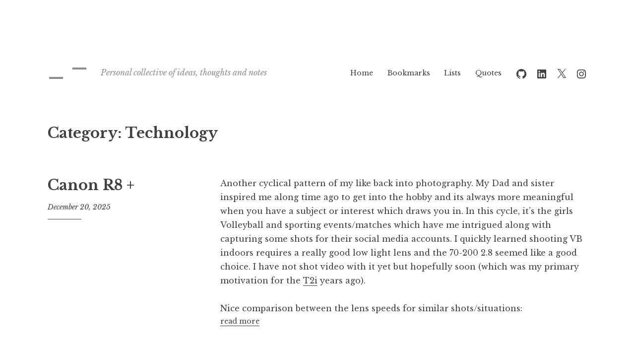

--- FILE ---
content_type: text/css
request_url: https://paulaschmann.com/wp-content/plugins/wikipedia-preview/libs/wikipedia-preview-link.css?ver=1.17.0
body_size: 89
content:
.wmf-wp-with-preview {
  position: relative;
  cursor: pointer;
  text-decoration: dashed underline 2px;
  text-underline-offset: 4px;
  /* -webkit for Safari support */
  -webkit-text-decoration-line: underline;
  -webkit-text-decoration-style: dashed;
}
.wp-block {}
.wp-gallery-fullscreen { z-index: 100000 !important; }
